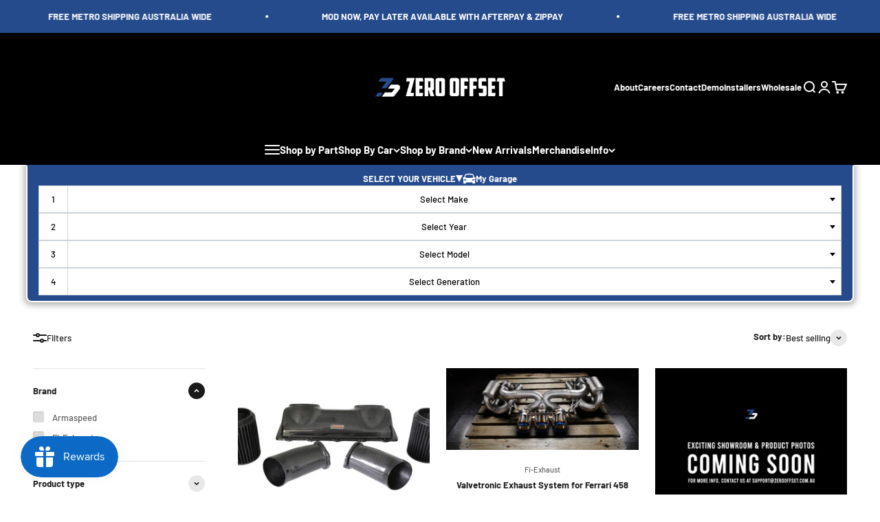

--- FILE ---
content_type: application/javascript; charset=utf-8
request_url: https://searchanise-ef84.kxcdn.com/templates.7w8X8i1j0v.js
body_size: 1132
content:
Searchanise=window.Searchanise||{};Searchanise.templates={Platform:'shopify',StoreName:'Zero Offset',WidgetsEnabled:'N',AutocompleteLayout:'singlecolumn_new',AutocompleteStyle:'ITEMS_SINGLECOLUMN_LIGHT_NEW',AutocompleteSuggestionCount:2,AutocompleteCategoriesCount:0,AutocompletePagesCount:0,AutocompleteItemCount:8,AutocompleteShowMoreLink:'Y',AutocompleteTemplate:'<div class="snize-ac-results-content"><ul class="snize-ac-results-list" id="snize-ac-items-container-1"></ul><ul class="snize-ac-results-list" id="snize-ac-items-container-2"></ul><ul class="snize-ac-results-list" id="snize-ac-items-container-3"></ul><ul class="snize-ac-results-singlecolumn-list" id="snize-ac-items-container-4"></ul><div class="snize-results-html" style="cursor:auto;" id="snize-ac-results-html-container"></div></div>',AutocompleteMobileTemplate:'<div class="snize-ac-results-content"><div class="snize-mobile-top-panel"><div class="snize-close-button"><button type="button" class="snize-close-button-arrow"></button></div><form action="#" style="margin: 0px"><div class="snize-search"><input id="snize-mobile-search-input" autocomplete="off" class="snize-input-style snize-mobile-input-style"></div><div class="snize-clear-button-container"><button type="button" class="snize-clear-button" style="visibility: hidden"></button></div></form></div><ul class="snize-ac-results-list" id="snize-ac-items-container-1"></ul><ul class="snize-ac-results-list" id="snize-ac-items-container-2"></ul><ul class="snize-ac-results-list" id="snize-ac-items-container-3"></ul><ul id="snize-ac-items-container-4"></ul><div class="snize-results-html" style="cursor:auto;" id="snize-ac-results-html-container"></div><div class="snize-close-area" id="snize-ac-close-area"></div></div>',AutocompleteItem:'<li class="snize-product ${product_classes}" id="snize-ac-product-${product_id}"><a href="${autocomplete_link}" class="snize-item" draggable="false"><div class="snize-thumbnail"><img src="${image_link}" alt="${autocomplete_image_alt}" class="snize-item-image ${additional_image_classes}"></div><div class="snize-product-info"><span class="snize-title">${title}</span><span class="snize-description">${description}</span>${autocomplete_product_code_html}${autocomplete_product_attribute_html}<div class="snize-ac-prices-container">${autocomplete_prices_html}</div>${reviews_html}<div class="snize-labels-wrapper">${autocomplete_in_stock_status_html}${autocomplete_product_discount_label}${autocomplete_product_tag_label}${autocomplete_product_custom_label}</div></div></a></li>',LabelAutocompleteResultsFound:'Showing [count] results for',ResultsShow:'Y',ResultsStyle:'RESULTS_BIG_PICTURES_NEW',ResultsShowActionButton:'add_to_cart',ResultsShowProductCode:'Y',ResultsDescriptionStrings:0,LabelResultsBestselling:'Most Popular',ShowBestsellingSorting:'Y',ShowDiscountSorting:'Y',CategorySortingRule:"searchanise",ShopifyCurrency:'AUD',ShopifyMarketsSupport:'Y',ShopifyLocales:{"en":{"locale":"en","name":"English","primary":true,"published":true}},ShopifyRegionCatalogs:{"AU":["13407256803"],"NZ":["1125449955"],"JP":["21622489315"],"US":["21724365027"]},StickySearchboxShow:'N',ColorsCSS:'.snize-ac-results .snize-description { color: #9D9D9D; }.snize-ac-results span.snize-discounted-price { color: #C1C1C1; }.snize-ac-results .snize-attribute { color: #9D9D9D; }.snize-ac-results .snize-sku { color: #9D9D9D; }.snize-ac-results.snize-new-design .snize-view-all-link { background-color: #264B8C; }#snize-search-results-grid-mode span.snize-attribute { color: #888888; }#snize-search-results-list-mode span.snize-attribute { color: #888888; }#snize-search-results-grid-mode span.snize-sku { color: #888888; }#snize-search-results-list-mode span.snize-sku { color: #888888; }',CustomCSS:'@media(min-width:768px){.snize-ac-results {    left: auto !important;    right: 16px;    width: 648px !important;    max-width: 100%;}}',StoreTrialStart:'2024-12-02'}